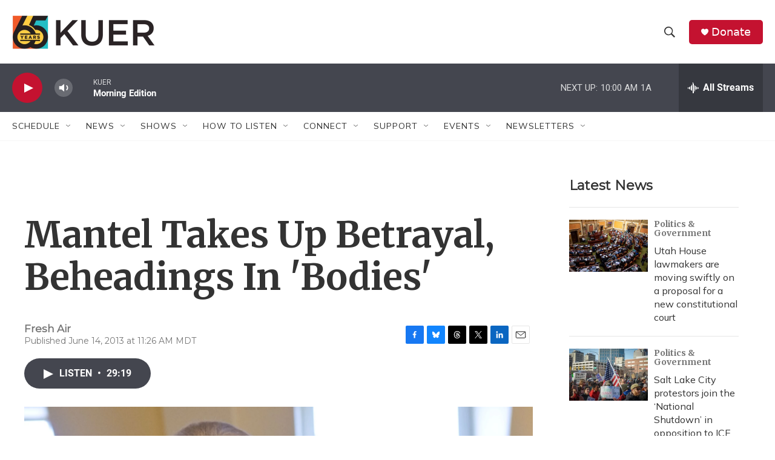

--- FILE ---
content_type: text/html; charset=utf-8
request_url: https://www.google.com/recaptcha/api2/aframe
body_size: 267
content:
<!DOCTYPE HTML><html><head><meta http-equiv="content-type" content="text/html; charset=UTF-8"></head><body><script nonce="RWtcC_3ubAytLgPSEldkBQ">/** Anti-fraud and anti-abuse applications only. See google.com/recaptcha */ try{var clients={'sodar':'https://pagead2.googlesyndication.com/pagead/sodar?'};window.addEventListener("message",function(a){try{if(a.source===window.parent){var b=JSON.parse(a.data);var c=clients[b['id']];if(c){var d=document.createElement('img');d.src=c+b['params']+'&rc='+(localStorage.getItem("rc::a")?sessionStorage.getItem("rc::b"):"");window.document.body.appendChild(d);sessionStorage.setItem("rc::e",parseInt(sessionStorage.getItem("rc::e")||0)+1);localStorage.setItem("rc::h",'1770049824439');}}}catch(b){}});window.parent.postMessage("_grecaptcha_ready", "*");}catch(b){}</script></body></html>